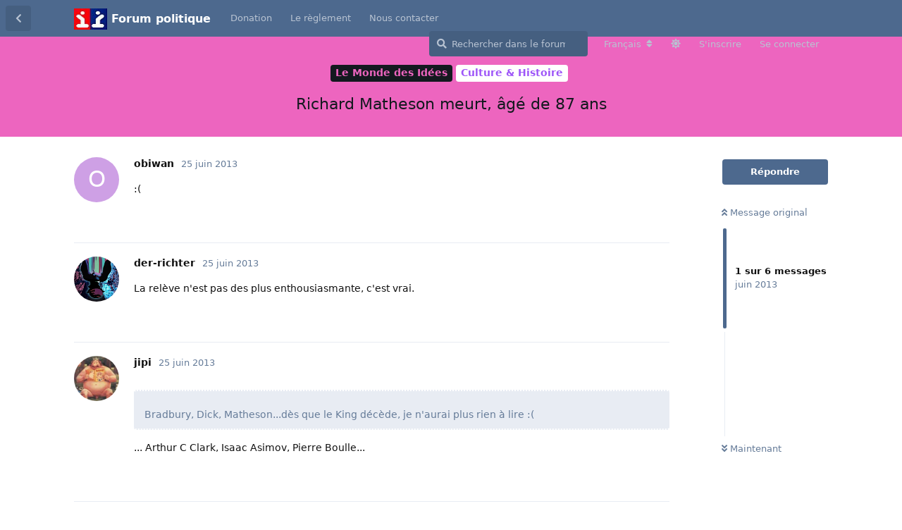

--- FILE ---
content_type: text/html; charset=utf-8
request_url: https://forum-politique.org/d/120111-richard-matheson-meurt-age-de-87-ans
body_size: 6341
content:
<!doctype html>
<html  dir="ltr"        lang="fr" >
    <head>
        <meta charset="utf-8">
        <title>Richard Matheson meurt, âgé de 87 ans - Forum politique</title>

        <link rel="canonical" href="https://forum-politique.org/d/120111-richard-matheson-meurt-age-de-87-ans">
<link rel="preload" href="https://forum-politique.org/assets/forum.js?v=ec53cc6e" as="script">
<link rel="preload" href="https://forum-politique.org/assets/forum-fr.js?v=70c844f0" as="script">
<link rel="preload" href="https://forum-politique.org/assets/fonts/fa-solid-900.woff2" as="font" type="font/woff2" crossorigin="">
<link rel="preload" href="https://forum-politique.org/assets/fonts/fa-regular-400.woff2" as="font" type="font/woff2" crossorigin="">
<meta name="viewport" content="width=device-width, initial-scale=1, maximum-scale=1, minimum-scale=1">
<meta name="description" content=":(">
<meta name="theme-color" content="#4D698E">
<meta name="application-name" content="Forum politique">
<meta name="robots" content="index, follow">
<meta name="twitter:card" content="summary_large_image">
<meta name="twitter:image" content="https://forum-politique.org/assets/logo-bnpzi52f.png">
<meta name="twitter:title" content="Richard Matheson meurt, âgé de 87 ans">
<meta name="article:published_time" content="2013-06-25T13:20:21+00:00">
<meta name="twitter:description" content=":(">
<meta name="twitter:url" content="https://forum-politique.org/d/120111-richard-matheson-meurt-age-de-87-ans">
<meta name="color-scheme" content="light">
<link rel="stylesheet" media="" class="nightmode-light" href="https://forum-politique.org/assets/forum.css?v=560f6935" />
<link rel="shortcut icon" href="https://forum-politique.org/assets/favicon-lyl6d3a5.ico">
<meta property="og:site_name" content="Forum politique">
<meta property="og:type" content="article">
<meta property="og:image" content="https://forum-politique.org/assets/logo-bnpzi52f.png">
<meta property="og:title" content="Richard Matheson meurt, âgé de 87 ans">
<meta property="og:description" content=":(">
<meta property="og:url" content="https://forum-politique.org/d/120111-richard-matheson-meurt-age-de-87-ans">
<script type="application/ld+json">[{"@context":"http:\/\/schema.org","@type":"QAPage","publisher":{"@type":"Organization","name":"Forum politique","url":"https:\/\/forum-politique.org","description":"Forum politique d\u00e9di\u00e9 aux discussions politiques et aux actualit\u00e9s. Participez aux d\u00e9bats sur la soci\u00e9t\u00e9, l'\u00e9conomie, l'environnement et bien plus.","logo":"https:\/\/forum-politique.org\/assets\/logo-bnpzi52f.png"},"image":"https:\/\/forum-politique.org\/assets\/logo-bnpzi52f.png","headline":"Richard Matheson meurt, \u00e2g\u00e9 de 87 ans","datePublished":"2013-06-25T13:20:21+00:00","description":":(","url":"https:\/\/forum-politique.org\/d\/120111-richard-matheson-meurt-age-de-87-ans","mainEntity":{"@type":"Question","name":"Richard Matheson meurt, \u00e2g\u00e9 de 87 ans","text":"\u003Cp\u003E:(\u003C\/p\u003E","dateCreated":"2013-06-25T13:20:21+00:00","author":{"@type":"Person","name":"obiwan"},"answerCount":5,"suggestedAnswer":[{"@type":"Answer","text":"\u003Cp\u003ELa rel\u00e8ve n'est pas des plus enthousiasmante, c'est vrai.\u003C\/p\u003E","dateCreated":"2013-06-25T13:41:24+00:00","url":"https:\/\/forum-politique.org\/d\/120111-richard-matheson-meurt-age-de-87-ans\/","author":{"@type":"Person","name":"der-richter"},"upvoteCount":0},{"@type":"Answer","text":"\u003Cp\u003E\u003Cblockquote class=\"uncited\"\u003E\u003Cdiv\u003E\u003C\/p\u003E\n\u003Cp\u003EBradbury, Dick, Matheson...d\u00e8s que le King d\u00e9c\u00e8de, je n'aurai plus rien \u00e0 lire :(\u003C\/div\u003E\u003C\/blockquote\u003E\u003C\/p\u003E\n\u003Cp\u003E... Arthur C Clark, Isaac Asimov, Pierre Boulle...\u003C\/p\u003E","dateCreated":"2013-06-25T20:23:16+00:00","url":"https:\/\/forum-politique.org\/d\/120111-richard-matheson-meurt-age-de-87-ans\/","author":{"@type":"Person","name":"jipi"},"upvoteCount":0},{"@type":"Answer","text":"\u003Cp\u003E\u003Cblockquote class=\"uncited\"\u003E\u003Cdiv\u003E\u003C\/p\u003E\n\u003Cp\u003EBradbury, Dick, Matheson...d\u00e8s que le King d\u00e9c\u00e8de, je n'aurai plus rien \u00e0 lire :(\u003C\/div\u003E\u003C\/blockquote\u003E\u003C\/p\u003E\n\u003Cp\u003E... Arthur C Clark, Isaac Asimov, Pierre Boulle...\u003C\/p\u003E\n\u003Cp\u003EVous n'en avez pas d'autres talentueux, mais vivants :(\u003C\/p\u003E","dateCreated":"2013-06-25T21:07:38+00:00","url":"https:\/\/forum-politique.org\/d\/120111-richard-matheson-meurt-age-de-87-ans\/","author":{"@type":"Person","name":"obiwan"},"upvoteCount":0},{"@type":"Answer","text":"\u003Cp\u003E16 mai 2013 : Jack Vance. 9 juin 2013 : Iain Banks. 23 juin 2013 : Richard Matheson.\u003C\/p\u003E\n\n\u003Cp\u003EOn traverse vraiment une sale p\u00e9riode noire...\u003C\/p\u003E","dateCreated":"2013-06-29T05:30:24+00:00","url":"https:\/\/forum-politique.org\/d\/120111-richard-matheson-meurt-age-de-87-ans\/","author":{"@type":"Person","name":"wormwood"},"upvoteCount":0},{"@type":"Answer","text":"\u003Cp\u003ELes \u00e9crivains ne meurent jamais.\u003C\/p\u003E","dateCreated":"2013-07-02T19:16:55+00:00","url":"https:\/\/forum-politique.org\/d\/120111-richard-matheson-meurt-age-de-87-ans\/","author":{"@type":"Person","name":"jipi"},"upvoteCount":0}]}},{"@context":"http:\/\/schema.org","@type":"BreadcrumbList","itemListElement":{"@type":"ListItem","name":"Le Monde des Id\u00e9es","item":"https:\/\/forum-politique.org\/t\/le-monde-des-idees","position":2}},{"@context":"http:\/\/schema.org","@type":"WebSite","url":"https:\/\/forum-politique.org\/","potentialAction":{"@type":"SearchAction","target":"https:\/\/forum-politique.org\/?q={search_term_string}","query-input":"required name=search_term_string"}}]</script>

        <script>
            /* fof/nightmode workaround for browsers without (prefers-color-scheme) CSS media query support */
            if (!window.matchMedia('not all and (prefers-color-scheme), (prefers-color-scheme)').matches) {
                document.querySelector('link.nightmode-light').removeAttribute('media');
            }
        </script>
        
<!-- Google Tag Manager -->
<script>
    function gtagpush(virtualpath){dataLayer.push(virtualpath);}
</script>
<script>(function(w,d,s,l,i){w[l]=w[l]||[];w[l].push({'gtm.start':
        new Date().getTime(),event:'gtm.js'});var f=d.getElementsByTagName(s)[0],
    j=d.createElement(s),dl=l!='dataLayer'?'&l='+l:'';j.async=true;j.src=
    'https://www.googletagmanager.com/gtm.js?id='+i+dl;f.parentNode.insertBefore(j,f);
})(window,document,'script','dataLayer','GTM-WZP8JLH');</script>
<!-- End Google Tag Manager -->

    </head>

    <body>
        <div id="app" class="App">

    <div id="app-navigation" class="App-navigation"></div>

    <div id="drawer" class="App-drawer">

        <header id="header" class="App-header">
            <div id="header-navigation" class="Header-navigation"></div>
            <div class="container">
                <div class="Header-title">
                    <a href="https://forum-politique.org" id="home-link">
                                                    <img src="https://forum-politique.org/assets/logo-bnpzi52f.png" alt="Forum politique" class="Header-logo">
                                            </a>
                </div>
                <div id="header-primary" class="Header-primary"></div>
                <div id="header-secondary" class="Header-secondary"></div>
            </div>
        </header>

    </div>

    <main class="App-content">
        <div id="content"></div>

        <div id="flarum-loading" style="display: none">
    Chargement…
</div>

<noscript>
    <div class="Alert">
        <div class="container">
            Ce site est optimisé pour être consulté depuis un navigateur moderne dans lequel JavaScript est activé.
        </div>
    </div>
</noscript>

<div id="flarum-loading-error" style="display: none">
    <div class="Alert">
        <div class="container">
            Une erreur est survenue lors du chargement de la version complète de ce site. Veuillez vider le cache de votre navigateur et rafraîchir cette page pour tenter de corriger cette erreur.
        </div>
    </div>
</div>

<noscript id="flarum-content">
    <div class="container">
    <h1>Richard Matheson meurt, âgé de 87 ans</h1>

    <div>
                    <article>
                                <div class="PostUser"><h3 class="PostUser-name">obiwan</h3></div>
                <div class="Post-body">
                    <p>:(</p>
                </div>
            </article>

            <hr>
                    <article>
                                <div class="PostUser"><h3 class="PostUser-name">der-richter</h3></div>
                <div class="Post-body">
                    <p>La relève n'est pas des plus enthousiasmante, c'est vrai.</p>
                </div>
            </article>

            <hr>
                    <article>
                                <div class="PostUser"><h3 class="PostUser-name">jipi</h3></div>
                <div class="Post-body">
                    <p><blockquote class="uncited"><div></p>
<p>Bradbury, Dick, Matheson...dès que le King décède, je n'aurai plus rien à lire :(</div></blockquote></p>
<p>... Arthur C Clark, Isaac Asimov, Pierre Boulle...</p>
                </div>
            </article>

            <hr>
                    <article>
                                <div class="PostUser"><h3 class="PostUser-name">obiwan</h3></div>
                <div class="Post-body">
                    <p><blockquote class="uncited"><div></p>
<p>Bradbury, Dick, Matheson...dès que le King décède, je n'aurai plus rien à lire :(</div></blockquote></p>
<p>... Arthur C Clark, Isaac Asimov, Pierre Boulle...</p>
<p>Vous n'en avez pas d'autres talentueux, mais vivants :(</p>
                </div>
            </article>

            <hr>
                    <article>
                                <div class="PostUser"><h3 class="PostUser-name">wormwood</h3></div>
                <div class="Post-body">
                    <p>16 mai 2013 : Jack Vance. 9 juin 2013 : Iain Banks. 23 juin 2013 : Richard Matheson.</p>

<p>On traverse vraiment une sale période noire...</p>
                </div>
            </article>

            <hr>
                    <article>
                                <div class="PostUser"><h3 class="PostUser-name">jipi</h3></div>
                <div class="Post-body">
                    <p>Les écrivains ne meurent jamais.</p>
                </div>
            </article>

            <hr>
            </div>

    
    </div>

</noscript>


        <div class="App-composer">
            <div class="container">
                <div id="composer"></div>
            </div>
        </div>
    </main>

</div>

<script>
document.querySelector('#home-link').insertAdjacentHTML('afterend', `
<h1 style="
    vertical-align: middle;
    display: inline-block;
    line-height: 1;
    font-size: 1rem;
">Forum politique</h1>
`)

</script>


        <div id="modal"></div>
        <div id="alerts"></div>

        <script>
            document.getElementById('flarum-loading').style.display = 'block';
            var flarum = {extensions: {}};
        </script>

        <script src="https://forum-politique.org/assets/forum.js?v=ec53cc6e"></script>
<script src="https://forum-politique.org/assets/forum-fr.js?v=70c844f0"></script>

        <script id="flarum-json-payload" type="application/json">{"fof-nightmode.assets.day":"https:\/\/forum-politique.org\/assets\/forum.css?v=560f6935","fof-nightmode.assets.night":"https:\/\/forum-politique.org\/assets\/forum-dark.css?v=583bdc1e","resources":[{"type":"forums","id":"1","attributes":{"title":"Forum politique","description":"Forum politique d\u00e9di\u00e9 aux discussions politiques et aux actualit\u00e9s. Participez aux d\u00e9bats sur la soci\u00e9t\u00e9, l\u0027\u00e9conomie, l\u0027environnement et bien plus.","showLanguageSelector":true,"baseUrl":"https:\/\/forum-politique.org","basePath":"","baseOrigin":"https:\/\/forum-politique.org","debug":false,"apiUrl":"https:\/\/forum-politique.org\/api","welcomeTitle":"","welcomeMessage":"","themePrimaryColor":"#4D698E","themeSecondaryColor":"#4D698E","logoUrl":"https:\/\/forum-politique.org\/assets\/logo-bnpzi52f.png","faviconUrl":"https:\/\/forum-politique.org\/assets\/favicon-lyl6d3a5.ico","headerHtml":"","footerHtml":"\u003Cscript\u003E\ndocument.querySelector(\u0027#home-link\u0027).insertAdjacentHTML(\u0027afterend\u0027, `\n\u003Ch1 style=\u0022\n    vertical-align: middle;\n    display: inline-block;\n    line-height: 1;\n    font-size: 1rem;\n\u0022\u003EForum politique\u003C\/h1\u003E\n`)\n\n\u003C\/script\u003E","allowSignUp":true,"defaultRoute":"\/all","canViewForum":true,"canStartDiscussion":false,"canSearchUsers":false,"canCreateAccessToken":false,"canModerateAccessTokens":false,"assetsBaseUrl":"https:\/\/forum-politique.org\/assets","canViewFlags":false,"guidelinesUrl":null,"canBypassTagCounts":false,"minPrimaryTags":"1","maxPrimaryTags":"1","minSecondaryTags":"0","maxSecondaryTags":"3","fof-oauth":[null,{"name":"facebook","icon":"fab fa-facebook","priority":0},null,null,{"name":"twitter","icon":"fab fa-twitter","priority":0},{"name":"google","icon":"fab fa-google","priority":0},null],"fof-oauth.only_icons":false,"fof-oauth.popupWidth":580,"fof-oauth.popupHeight":400,"fof-oauth.fullscreenPopup":false,"canMovePosts":false,"canSeeUserDirectoryLink":false,"userDirectoryDefaultSort":"default","userDirectorySmallCards":false,"userDirectoryDisableGlobalSearchSource":false,"userDirectoryLinkGroupMentions":true,"theme_dark_mode":false,"fof-recaptcha.credentials.site":"6Ldku3QcAAAAABjGVNWJEQwqlbpia1HPXXhD7Rma","fof-recaptcha.type":"invisible","fof-recaptcha.signup":true,"fof-recaptcha.signin":true,"fof-recaptcha.forgot":true,"fof-recaptcha.configured":true,"postWithoutCaptcha":false,"ReactionConverts":[null,null,null],"fofReactionsAllowAnonymous":false,"fofReactionsCdnUrl":"https:\/\/cdnjs.cloudflare.com\/ajax\/libs\/twemoji\/14.0.2\/72x72\/[codepoint].png","canStartPolls":false,"canStartGlobalPolls":false,"canUploadPollImages":false,"globalPollsEnabled":false,"allowPollOptionImage":false,"pollMaxOptions":10,"fofNightMode_autoUnsupportedFallback":1,"fofNightMode.showThemeToggleOnHeaderAlways":false,"fof-nightmode.default_theme":1,"fofNightMode.showThemeToggleInSolid":true,"fof-merge-discussions.search_limit":4,"canStartPrivateDiscussion":false,"canStartPrivateDiscussionWithUsers":false,"canAddMoreThanTwoUserRecipients":false,"canStartPrivateDiscussionWithGroups":false,"canStartPrivateDiscussionWithBlockers":false,"byobu.icon-badge":"fas fa-map","byobu.icon-postAction":"far fa-map","allowUsernameMentionFormat":true},"relationships":{"groups":{"data":[{"type":"groups","id":"1"},{"type":"groups","id":"2"},{"type":"groups","id":"3"},{"type":"groups","id":"4"}]},"tags":{"data":[{"type":"tags","id":"139"},{"type":"tags","id":"140"},{"type":"tags","id":"142"},{"type":"tags","id":"143"},{"type":"tags","id":"144"},{"type":"tags","id":"234"},{"type":"tags","id":"250"},{"type":"tags","id":"253"}]},"reactions":{"data":[{"type":"reactions","id":"1"},{"type":"reactions","id":"2"},{"type":"reactions","id":"3"},{"type":"reactions","id":"4"},{"type":"reactions","id":"5"},{"type":"reactions","id":"6"}]},"links":{"data":[{"type":"links","id":"1"},{"type":"links","id":"2"},{"type":"links","id":"4"}]}}},{"type":"groups","id":"1","attributes":{"nameSingular":"Administrateur","namePlural":"Administrateurs","color":"#B72A2A","icon":"fas fa-wrench","isHidden":0}},{"type":"groups","id":"2","attributes":{"nameSingular":"Invit\u00e9","namePlural":"Invit\u00e9s","color":null,"icon":null,"isHidden":0}},{"type":"groups","id":"3","attributes":{"nameSingular":"Membre","namePlural":"Membres","color":null,"icon":null,"isHidden":0}},{"type":"groups","id":"4","attributes":{"nameSingular":"Mod\u00e9rateur","namePlural":"Mod\u00e9rateurs","color":"#80349E","icon":"fas fa-bolt","isHidden":0}},{"type":"tags","id":"139","attributes":{"name":"Le Forum","description":"","slug":"le-forum","color":"#8b868a","backgroundUrl":null,"backgroundMode":null,"icon":null,"discussionCount":186,"position":0,"defaultSort":null,"isChild":false,"isHidden":false,"lastPostedAt":"2026-01-15T01:07:58+00:00","canStartDiscussion":false,"canAddToDiscussion":false}},{"type":"tags","id":"140","attributes":{"name":"Politique Fran\u00e7aise","description":"","slug":"politique-francaise","color":"#257b20","backgroundUrl":null,"backgroundMode":null,"icon":null,"discussionCount":1895,"position":4,"defaultSort":null,"isChild":false,"isHidden":false,"lastPostedAt":"2026-01-15T07:50:17+00:00","canStartDiscussion":false,"canAddToDiscussion":false}},{"type":"tags","id":"142","attributes":{"name":"Politique dans le monde","description":"","slug":"politique-dans-le-monde","color":"#6f3572","backgroundUrl":null,"backgroundMode":null,"icon":null,"discussionCount":930,"position":5,"defaultSort":null,"isChild":false,"isHidden":false,"lastPostedAt":"2026-01-15T07:19:51+00:00","canStartDiscussion":false,"canAddToDiscussion":false}},{"type":"tags","id":"143","attributes":{"name":"Le Monde des Id\u00e9es","description":"","slug":"le-monde-des-idees","color":"#ed65bf","backgroundUrl":null,"backgroundMode":null,"icon":null,"discussionCount":950,"position":6,"defaultSort":null,"isChild":false,"isHidden":false,"lastPostedAt":"2026-01-15T00:59:25+00:00","canStartDiscussion":false,"canAddToDiscussion":false}},{"type":"tags","id":"144","attributes":{"name":"Coin d\u00e9tente","description":"","slug":"coin-detente","color":"#baea73","backgroundUrl":null,"backgroundMode":null,"icon":null,"discussionCount":408,"position":7,"defaultSort":null,"isChild":false,"isHidden":false,"lastPostedAt":"2026-01-15T03:45:40+00:00","canStartDiscussion":false,"canAddToDiscussion":false}},{"type":"tags","id":"234","attributes":{"name":"Discussion G\u00e9n\u00e9rale","description":"","slug":"discussion-generale22","color":"#63677d","backgroundUrl":null,"backgroundMode":null,"icon":null,"discussionCount":1292,"position":3,"defaultSort":null,"isChild":false,"isHidden":false,"lastPostedAt":"2026-01-15T03:14:06+00:00","canStartDiscussion":false,"canAddToDiscussion":false}},{"type":"tags","id":"250","attributes":{"name":"Racisme et soci\u00e9t\u00e9","description":"","slug":"racisme-et-soci-t","color":"#cd8821","backgroundUrl":null,"backgroundMode":null,"icon":"","discussionCount":164,"position":1,"defaultSort":null,"isChild":false,"isHidden":false,"lastPostedAt":"2026-01-15T01:13:55+00:00","canStartDiscussion":false,"canAddToDiscussion":false}},{"type":"tags","id":"253","attributes":{"name":"Pr\u00e9sidentielles 2027","description":"","slug":"pr-sidentielles-2027","color":"","backgroundUrl":null,"backgroundMode":null,"icon":"","discussionCount":0,"position":2,"defaultSort":null,"isChild":false,"isHidden":false,"lastPostedAt":null,"canStartDiscussion":false,"canAddToDiscussion":false}},{"type":"reactions","id":"1","attributes":{"identifier":"thumbsup","display":null,"type":"emoji","enabled":true}},{"type":"reactions","id":"2","attributes":{"identifier":"thumbsdown","display":null,"type":"emoji","enabled":true}},{"type":"reactions","id":"3","attributes":{"identifier":"laughing","display":null,"type":"emoji","enabled":true}},{"type":"reactions","id":"4","attributes":{"identifier":"confused","display":null,"type":"emoji","enabled":true}},{"type":"reactions","id":"5","attributes":{"identifier":"heart","display":null,"type":"emoji","enabled":true}},{"type":"reactions","id":"6","attributes":{"identifier":"tada","display":null,"type":"emoji","enabled":true}},{"type":"links","id":"1","attributes":{"id":1,"title":"Donation","icon":null,"url":"https:\/\/paypal.me\/FPolitique?locale.x=fr_FR","position":0,"isInternal":false,"isNewtab":true,"useRelMe":false,"isChild":false}},{"type":"links","id":"2","attributes":{"id":2,"title":"Nous contacter","icon":null,"url":"mailto:fopo.adm@gmail.com","position":2,"isInternal":false,"isNewtab":false,"useRelMe":false,"isChild":false}},{"type":"links","id":"4","attributes":{"id":4,"title":"Le r\u00e8glement","icon":"","url":"\/d\/119244-reglement","position":1,"isInternal":true,"isNewtab":false,"useRelMe":false,"isChild":false}}],"session":{"userId":0,"csrfToken":"urVDdqE5LaaRkd8tyoHE6AnkAI2nCvyHDmYPj0Ak"},"locales":{"fr":"Fran\u00e7ais","en":"English"},"locale":"fr","fof-reactions.cdnUrl":"https:\/\/cdnjs.cloudflare.com\/ajax\/libs\/twemoji\/14.0.2\/72x72\/[codepoint].png","googleGTMCode":"GTM-WZP8JLH","apiDocument":{"data":{"type":"discussions","id":"120111","attributes":{"title":"Richard Matheson meurt, \u00e2g\u00e9 de 87 ans","slug":"120111-richard-matheson-meurt-age-de-87-ans","commentCount":6,"participantCount":4,"createdAt":"2013-06-25T13:20:21+00:00","lastPostedAt":"2013-06-25T13:20:21+00:00","lastPostNumber":0,"canReply":false,"canRename":false,"canDelete":false,"canHide":false,"isApproved":true,"canTag":false,"isSticky":false,"canSticky":false,"isLocked":false,"canLock":false,"isFirstMoved":false,"canSplit":false,"canSeeReactions":false,"hasPoll":false,"canStartPoll":false,"canMerge":false,"canEditRecipients":false,"canEditUserRecipients":false,"canEditGroupRecipients":false,"isPrivateDiscussion":false,"subscription":null},"relationships":{"user":{"data":{"type":"users","id":"8937"}},"posts":{"data":[{"type":"posts","id":"3304692"},{"type":"posts","id":"3304717"},{"type":"posts","id":"3305038"},{"type":"posts","id":"3305077"},{"type":"posts","id":"3307522"},{"type":"posts","id":"3309797"}]},"tags":{"data":[{"type":"tags","id":"39"},{"type":"tags","id":"143"}]},"recipientUsers":{"data":[]},"recipientGroups":{"data":[]}}},"included":[{"type":"users","id":"8937","attributes":{"username":"obiwan","displayName":"obiwan","avatarUrl":null,"slug":"obiwan","joinTime":"2007-05-08T17:39:13+00:00","discussionCount":667,"commentCount":3331,"canEdit":false,"canEditCredentials":false,"canEditGroups":false,"canDelete":false,"lastSeenAt":null,"canSuspend":false,"blocksPd":false,"canViewWarnings":false,"canManageWarnings":false,"canDeleteWarnings":false,"visibleWarningCount":0},"relationships":{"groups":{"data":[]}}},{"type":"users","id":"16442","attributes":{"username":"der-richter","displayName":"der-richter","avatarUrl":"https:\/\/forum-politique.org\/assets\/avatars\/9dce920ce32c9547dc2effb31dfee075_16442.png","slug":"der-richter","joinTime":"2012-08-28T23:55:58+00:00","discussionCount":177,"commentCount":7715,"canEdit":false,"canEditCredentials":false,"canEditGroups":false,"canDelete":false,"lastSeenAt":null,"canSuspend":false,"blocksPd":false,"canViewWarnings":false,"canManageWarnings":false,"canDeleteWarnings":false,"visibleWarningCount":0},"relationships":{"groups":{"data":[]}}},{"type":"users","id":"6181","attributes":{"username":"jipi","displayName":"jipi","avatarUrl":"https:\/\/forum-politique.org\/assets\/avatars\/7C7TTLbN2yEOfv3U.png","slug":"jipi","joinTime":"2006-11-02T16:19:50+00:00","discussionCount":189,"commentCount":9570,"canEdit":false,"canEditCredentials":false,"canEditGroups":false,"canDelete":false,"lastSeenAt":"2021-01-03T18:10:10+00:00","canSuspend":false,"blocksPd":false,"canViewWarnings":false,"canManageWarnings":false,"canDeleteWarnings":false,"visibleWarningCount":8},"relationships":{"groups":{"data":[]}}},{"type":"users","id":"16689","attributes":{"username":"wormwood","displayName":"wormwood","avatarUrl":null,"slug":"wormwood","joinTime":"2012-10-23T23:26:45+00:00","discussionCount":62,"commentCount":208,"canEdit":false,"canEditCredentials":false,"canEditGroups":false,"canDelete":false,"lastSeenAt":null,"canSuspend":false,"blocksPd":false,"canViewWarnings":false,"canManageWarnings":false,"canDeleteWarnings":false,"visibleWarningCount":0},"relationships":{"groups":{"data":[]}}},{"type":"posts","id":"3304692","attributes":{"number":0,"createdAt":"2013-06-25T13:20:21+00:00","contentType":"comment","contentHtml":"\u003Cp\u003E:(\u003C\/p\u003E","renderFailed":false,"canEdit":false,"canDelete":false,"canHide":false,"mentionedByCount":0,"canFlag":false,"isApproved":true,"canApprove":false,"canReact":false,"canDeletePostReactions":false,"reactionCounts":{"1":0,"2":0,"3":0,"4":0,"5":0,"6":0},"userReactionIdentifier":null,"canStartPoll":false,"canLike":false,"likesCount":0},"relationships":{"discussion":{"data":{"type":"discussions","id":"120111"}},"user":{"data":{"type":"users","id":"8937"}},"polls":{"data":[]},"mentionedBy":{"data":[]},"likes":{"data":[]}}},{"type":"posts","id":"3304717","attributes":{"number":0,"createdAt":"2013-06-25T13:41:24+00:00","contentType":"comment","contentHtml":"\u003Cp\u003ELa rel\u00e8ve n\u0027est pas des plus enthousiasmante, c\u0027est vrai.\u003C\/p\u003E","renderFailed":false,"canEdit":false,"canDelete":false,"canHide":false,"mentionedByCount":0,"canFlag":false,"isApproved":true,"canApprove":false,"canReact":false,"canDeletePostReactions":false,"reactionCounts":{"1":0,"2":0,"3":0,"4":0,"5":0,"6":0},"userReactionIdentifier":null,"canStartPoll":false,"canLike":false,"likesCount":0},"relationships":{"discussion":{"data":{"type":"discussions","id":"120111"}},"user":{"data":{"type":"users","id":"16442"}},"polls":{"data":[]},"mentionedBy":{"data":[]},"likes":{"data":[]}}},{"type":"posts","id":"3305038","attributes":{"number":0,"createdAt":"2013-06-25T20:23:16+00:00","contentType":"comment","contentHtml":"\u003Cp\u003E\u003Cblockquote class=\u0022uncited\u0022\u003E\u003Cdiv\u003E\u003C\/p\u003E\n\u003Cp\u003EBradbury, Dick, Matheson...d\u00e8s que le King d\u00e9c\u00e8de, je n\u0027aurai plus rien \u00e0 lire :(\u003C\/div\u003E\u003C\/blockquote\u003E\u003C\/p\u003E\n\u003Cp\u003E... Arthur C Clark, Isaac Asimov, Pierre Boulle...\u003C\/p\u003E","renderFailed":false,"canEdit":false,"canDelete":false,"canHide":false,"mentionedByCount":0,"canFlag":false,"isApproved":true,"canApprove":false,"canReact":false,"canDeletePostReactions":false,"reactionCounts":{"1":0,"2":0,"3":0,"4":0,"5":0,"6":0},"userReactionIdentifier":null,"canStartPoll":false,"canLike":false,"likesCount":0},"relationships":{"discussion":{"data":{"type":"discussions","id":"120111"}},"user":{"data":{"type":"users","id":"6181"}},"polls":{"data":[]},"mentionedBy":{"data":[]},"likes":{"data":[]}}},{"type":"posts","id":"3305077","attributes":{"number":0,"createdAt":"2013-06-25T21:07:38+00:00","contentType":"comment","contentHtml":"\u003Cp\u003E\u003Cblockquote class=\u0022uncited\u0022\u003E\u003Cdiv\u003E\u003C\/p\u003E\n\u003Cp\u003EBradbury, Dick, Matheson...d\u00e8s que le King d\u00e9c\u00e8de, je n\u0027aurai plus rien \u00e0 lire :(\u003C\/div\u003E\u003C\/blockquote\u003E\u003C\/p\u003E\n\u003Cp\u003E... Arthur C Clark, Isaac Asimov, Pierre Boulle...\u003C\/p\u003E\n\u003Cp\u003EVous n\u0027en avez pas d\u0027autres talentueux, mais vivants :(\u003C\/p\u003E","renderFailed":false,"canEdit":false,"canDelete":false,"canHide":false,"mentionedByCount":0,"canFlag":false,"isApproved":true,"canApprove":false,"canReact":false,"canDeletePostReactions":false,"reactionCounts":{"1":0,"2":0,"3":0,"4":0,"5":0,"6":0},"userReactionIdentifier":null,"canStartPoll":false,"canLike":false,"likesCount":0},"relationships":{"discussion":{"data":{"type":"discussions","id":"120111"}},"user":{"data":{"type":"users","id":"8937"}},"polls":{"data":[]},"mentionedBy":{"data":[]},"likes":{"data":[]}}},{"type":"posts","id":"3307522","attributes":{"number":0,"createdAt":"2013-06-29T05:30:24+00:00","contentType":"comment","contentHtml":"\u003Cp\u003E16 mai 2013 : Jack Vance. 9 juin 2013 : Iain Banks. 23 juin 2013 : Richard Matheson.\u003C\/p\u003E\n\n\u003Cp\u003EOn traverse vraiment une sale p\u00e9riode noire...\u003C\/p\u003E","renderFailed":false,"canEdit":false,"canDelete":false,"canHide":false,"mentionedByCount":0,"canFlag":false,"isApproved":true,"canApprove":false,"canReact":false,"canDeletePostReactions":false,"reactionCounts":{"1":0,"2":0,"3":0,"4":0,"5":0,"6":0},"userReactionIdentifier":null,"canStartPoll":false,"canLike":false,"likesCount":0},"relationships":{"discussion":{"data":{"type":"discussions","id":"120111"}},"user":{"data":{"type":"users","id":"16689"}},"polls":{"data":[]},"mentionedBy":{"data":[]},"likes":{"data":[]}}},{"type":"posts","id":"3309797","attributes":{"number":0,"createdAt":"2013-07-02T19:16:55+00:00","contentType":"comment","contentHtml":"\u003Cp\u003ELes \u00e9crivains ne meurent jamais.\u003C\/p\u003E","renderFailed":false,"canEdit":false,"canDelete":false,"canHide":false,"mentionedByCount":0,"canFlag":false,"isApproved":true,"canApprove":false,"canReact":false,"canDeletePostReactions":false,"reactionCounts":{"1":0,"2":0,"3":0,"4":0,"5":0,"6":0},"userReactionIdentifier":null,"canStartPoll":false,"canLike":false,"likesCount":0},"relationships":{"discussion":{"data":{"type":"discussions","id":"120111"}},"user":{"data":{"type":"users","id":"6181"}},"polls":{"data":[]},"mentionedBy":{"data":[]},"likes":{"data":[]}}},{"type":"tags","id":"39","attributes":{"name":"Culture \u0026 Histoire","description":"Discutez de culture, d\u0027art, de litt\u00e9rature, ... etc.","slug":"culture-histoire","color":"#9e56f8","backgroundUrl":null,"backgroundMode":null,"icon":"","discussionCount":275,"position":4,"defaultSort":null,"isChild":true,"isHidden":false,"lastPostedAt":"2026-01-14T22:27:43+00:00","canStartDiscussion":false,"canAddToDiscussion":false},"relationships":{"parent":{"data":{"type":"tags","id":"143"}}}},{"type":"tags","id":"143","attributes":{"name":"Le Monde des Id\u00e9es","description":"","slug":"le-monde-des-idees","color":"#ed65bf","backgroundUrl":null,"backgroundMode":null,"icon":null,"discussionCount":950,"position":6,"defaultSort":null,"isChild":false,"isHidden":false,"lastPostedAt":"2026-01-15T00:59:25+00:00","canStartDiscussion":false,"canAddToDiscussion":false}}]}}</script>

        <script>
            const data = JSON.parse(document.getElementById('flarum-json-payload').textContent);
            document.getElementById('flarum-loading').style.display = 'none';

            try {
                flarum.core.app.load(data);
                flarum.core.app.bootExtensions(flarum.extensions);
                flarum.core.app.boot();
            } catch (e) {
                var error = document.getElementById('flarum-loading-error');
                error.innerHTML += document.getElementById('flarum-content').textContent;
                error.style.display = 'block';
                throw e;
            }
        </script>

        
    </body>
</html>
